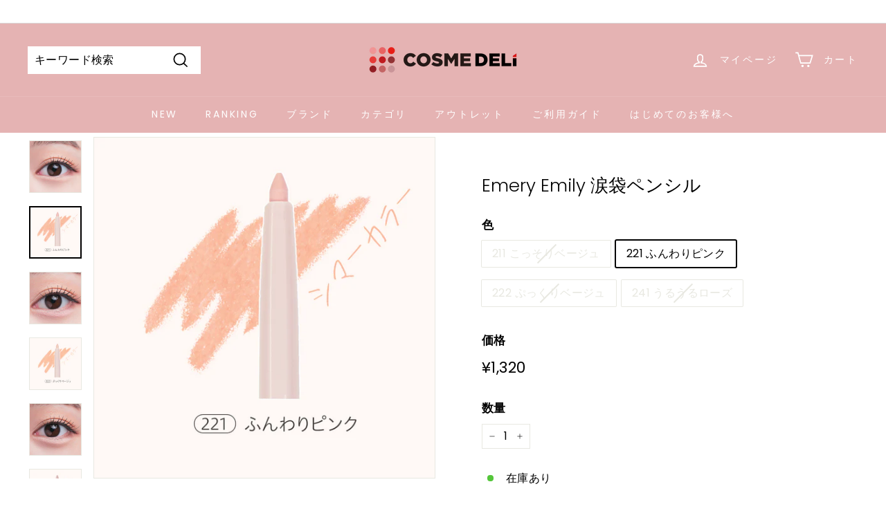

--- FILE ---
content_type: text/css
request_url: https://cosme-deli.shop/cdn/shop/t/9/assets/custom.css?v=89787684317190229001697784214
body_size: -368
content:
[data-grid-style*=grey] .grid-product.grid-product--hbbg:after{background-color:transparent}.grid-product--hbbg .grid-product__image-wrap{margin:0}.grid-product--hbbg .grid-item__meta{margin:12px 0}.hbc-ranking-grid{padding-top:40px!important}.hbc-ranking-grid .grid-item{margin-bottom:20px}.hbc-rank--1{background:url(//cosme-deli.shop/cdn/shop/t/9/assets/no1.png) no-repeat center}.hbc-rank--2{background:url(//cosme-deli.shop/cdn/shop/t/9/assets/no2.png) no-repeat center}.hbc-rank--3{background:url(//cosme-deli.shop/cdn/shop/t/9/assets/no3.png) no-repeat center}.hbc-rank--4{background:url(//cosme-deli.shop/cdn/shop/t/9/assets/no4.png) no-repeat center}.hbc-rank--5{background:url(//cosme-deli.shop/cdn/shop/t/9/assets/no5.png) no-repeat center}.hbc-rank{z-index:1;position:absolute;top:-30px;left:50%;transform:translate(-50%);display:flex;width:60px;height:30px;background-size:contain}.hbc-grid-wrapper{display:grid;grid-template-columns:repeat(3,1fr)}.hbc-grid .footer-promotion{padding:4px}.hbc-grid .h3{font-size:13px;letter-spacing:-1px}.hbc-grid p{font-size:12px}.hbc-promo-grid .type-product__image:first-child{width:100%;max-width:100%}.hbc-promo-grid .type-product__image:nth-child(2){display:none}#PageContainer{margin-top:-10px}.hbc-toolbar{position:sticky;top:34px}@media only screen and (max-width:768px){#PageContainer{margin-top:-13px}.hbc-toolbar{top:31px}}@media only screen and (min-width:769px){.grid-product--hbbg .grid-product__image-wrap{margin:0}.grid-product--hbbg .grid-item__meta{margin:20px 0}.hbc-rank{top:-40px;width:70px;height:40px}.hbc-grid .h3{font-size:calc(var(--typeHeaderSize)*.57)}.hbc-grid p{font-size:var(--typeBaseSize)}}
/*# sourceMappingURL=/cdn/shop/t/9/assets/custom.css.map?v=89787684317190229001697784214 */
